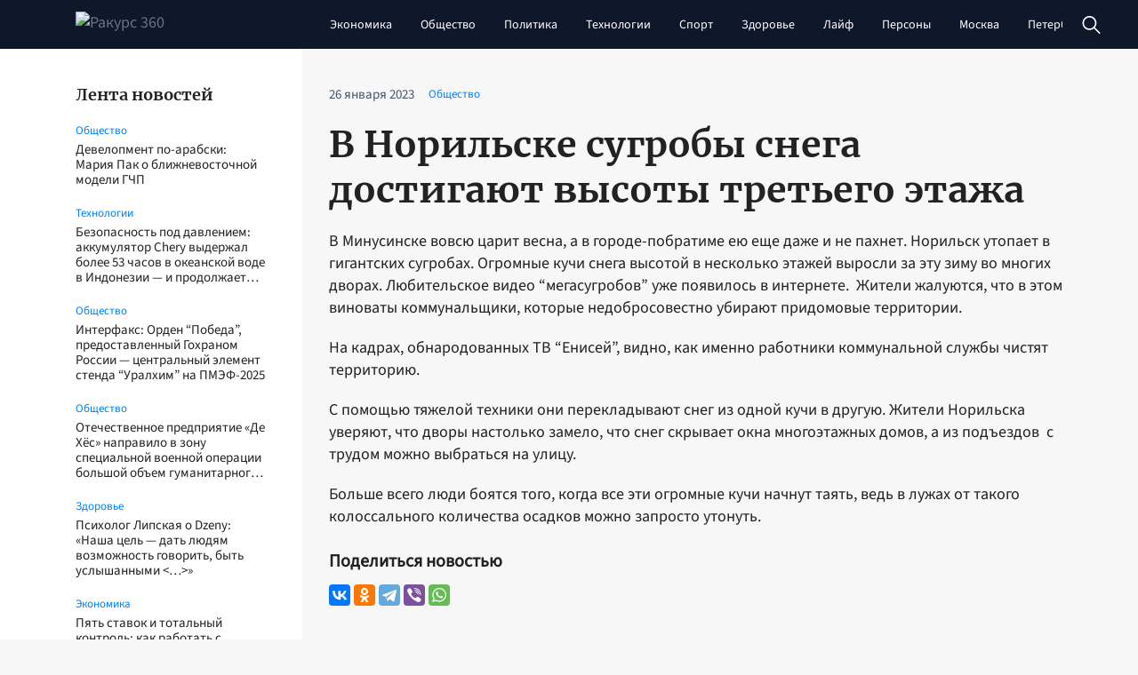

--- FILE ---
content_type: text/html; charset=utf-8
request_url: https://racurs360.ru/index-php/obshchestvo/item-obshchestvo/2540-v-norilske-sugroby-snega-dostigayut-vysoty-tretego-etazha/
body_size: 10860
content:
<!doctype html>
<html lang="ru-RU">
<head>
	<meta charset="UTF-8">
	<meta name="viewport" content="width=device-width, initial-scale=1">
	<link rel="profile" href="https://gmpg.org/xfn/11">

	<meta name='robots' content='index, follow, max-image-preview:large, max-snippet:-1, max-video-preview:-1' />
	<style>img:is([sizes="auto" i], [sizes^="auto," i]) { contain-intrinsic-size: 3000px 1500px }</style>
	
	<!-- This site is optimized with the Yoast SEO plugin v24.8.1 - https://yoast.com/wordpress/plugins/seo/ -->
	<title>В Норильске сугробы снега достигают высоты третьего этажа - Ракурс 360</title>
	<link rel="canonical" href="https://racurs360.ru/index-php/obshchestvo/item-obshchestvo/2540-v-norilske-sugroby-snega-dostigayut-vysoty-tretego-etazha/" />
	<meta property="og:locale" content="ru_RU" />
	<meta property="og:type" content="article" />
	<meta property="og:title" content="В Норильске сугробы снега достигают высоты третьего этажа - Ракурс 360" />
	<meta property="og:description" content="В Минусинске вовсю царит весна, а в городе-побратиме ею еще даже и не пахнет. Норильск утопает в гигантских сугробах. Огромные кучи снега высотой..." />
	<meta property="og:url" content="https://racurs360.ru/index-php/obshchestvo/item-obshchestvo/2540-v-norilske-sugroby-snega-dostigayut-vysoty-tretego-etazha/" />
	<meta property="og:site_name" content="Ракурс 360" />
	<meta property="article:published_time" content="2023-01-26T23:56:42+00:00" />
	<meta property="article:modified_time" content="2023-12-06T12:16:34+00:00" />
	<meta name="author" content="admin" />
	<meta name="twitter:card" content="summary_large_image" />
	<meta name="twitter:label1" content="Написано автором" />
	<meta name="twitter:data1" content="admin" />
	<script type="application/ld+json" class="yoast-schema-graph">{"@context":"https://schema.org","@graph":[{"@type":"Article","@id":"https://racurs360.ru/index-php/obshchestvo/item-obshchestvo/2540-v-norilske-sugroby-snega-dostigayut-vysoty-tretego-etazha/#article","isPartOf":{"@id":"https://racurs360.ru/index-php/obshchestvo/item-obshchestvo/2540-v-norilske-sugroby-snega-dostigayut-vysoty-tretego-etazha/"},"author":{"name":"admin","@id":"https://racurs360.ru/#/schema/person/e3237769455a47cef4b31b3b85747e0f"},"headline":"В Норильске сугробы снега достигают высоты третьего этажа","datePublished":"2023-01-26T23:56:42+00:00","dateModified":"2023-12-06T12:16:34+00:00","mainEntityOfPage":{"@id":"https://racurs360.ru/index-php/obshchestvo/item-obshchestvo/2540-v-norilske-sugroby-snega-dostigayut-vysoty-tretego-etazha/"},"wordCount":130,"publisher":{"@id":"https://racurs360.ru/#organization"},"articleSection":["Общество"],"inLanguage":"ru-RU"},{"@type":"WebPage","@id":"https://racurs360.ru/index-php/obshchestvo/item-obshchestvo/2540-v-norilske-sugroby-snega-dostigayut-vysoty-tretego-etazha/","url":"https://racurs360.ru/index-php/obshchestvo/item-obshchestvo/2540-v-norilske-sugroby-snega-dostigayut-vysoty-tretego-etazha/","name":"В Норильске сугробы снега достигают высоты третьего этажа - Ракурс 360","isPartOf":{"@id":"https://racurs360.ru/#website"},"datePublished":"2023-01-26T23:56:42+00:00","dateModified":"2023-12-06T12:16:34+00:00","breadcrumb":{"@id":"https://racurs360.ru/index-php/obshchestvo/item-obshchestvo/2540-v-norilske-sugroby-snega-dostigayut-vysoty-tretego-etazha/#breadcrumb"},"inLanguage":"ru-RU","potentialAction":[{"@type":"ReadAction","target":["https://racurs360.ru/index-php/obshchestvo/item-obshchestvo/2540-v-norilske-sugroby-snega-dostigayut-vysoty-tretego-etazha/"]}]},{"@type":"BreadcrumbList","@id":"https://racurs360.ru/index-php/obshchestvo/item-obshchestvo/2540-v-norilske-sugroby-snega-dostigayut-vysoty-tretego-etazha/#breadcrumb","itemListElement":[{"@type":"ListItem","position":1,"name":"Главная страница","item":"https://racurs360.ru/"},{"@type":"ListItem","position":2,"name":"В Норильске сугробы снега достигают высоты третьего этажа"}]},{"@type":"WebSite","@id":"https://racurs360.ru/#website","url":"https://racurs360.ru/","name":"Ракурс 360","description":"Информационный портал","publisher":{"@id":"https://racurs360.ru/#organization"},"potentialAction":[{"@type":"SearchAction","target":{"@type":"EntryPoint","urlTemplate":"https://racurs360.ru/?s={search_term_string}"},"query-input":{"@type":"PropertyValueSpecification","valueRequired":true,"valueName":"search_term_string"}}],"inLanguage":"ru-RU"},{"@type":"Organization","@id":"https://racurs360.ru/#organization","name":"Ракурс 360","url":"https://racurs360.ru/","logo":{"@type":"ImageObject","inLanguage":"ru-RU","@id":"https://racurs360.ru/#/schema/logo/image/","url":"https://img.racurs360.ru/2023/12/logo-rakurs.png","contentUrl":"https://img.racurs360.ru/2023/12/logo-rakurs.png","width":231,"height":42,"caption":"Ракурс 360"},"image":{"@id":"https://racurs360.ru/#/schema/logo/image/"}},{"@type":"Person","@id":"https://racurs360.ru/#/schema/person/e3237769455a47cef4b31b3b85747e0f","name":"admin","image":{"@type":"ImageObject","inLanguage":"ru-RU","@id":"https://racurs360.ru/#/schema/person/image/","url":"https://secure.gravatar.com/avatar/eac558daaeb93e9f5ec79f044041e6a8?s=96&d=mm&r=g","contentUrl":"https://secure.gravatar.com/avatar/eac558daaeb93e9f5ec79f044041e6a8?s=96&d=mm&r=g","caption":"admin"},"url":"https://racurs360.ru/author/admin/"}]}</script>
	<!-- / Yoast SEO plugin. -->


<link rel="alternate" type="application/rss+xml" title="Ракурс 360 &raquo; Лента" href="https://racurs360.ru/feed/" />
<link rel="alternate" type="application/rss+xml" title="Ракурс 360 &raquo; Лента комментариев" href="https://racurs360.ru/comments/feed/" />
<script>
window._wpemojiSettings = {"baseUrl":"https:\/\/s.w.org\/images\/core\/emoji\/15.0.3\/72x72\/","ext":".png","svgUrl":"https:\/\/s.w.org\/images\/core\/emoji\/15.0.3\/svg\/","svgExt":".svg","source":{"concatemoji":"https:\/\/racurs360.ru\/wp-includes\/js\/wp-emoji-release.min.js?ver=6.7.2"}};
/*! This file is auto-generated */
!function(i,n){var o,s,e;function c(e){try{var t={supportTests:e,timestamp:(new Date).valueOf()};sessionStorage.setItem(o,JSON.stringify(t))}catch(e){}}function p(e,t,n){e.clearRect(0,0,e.canvas.width,e.canvas.height),e.fillText(t,0,0);var t=new Uint32Array(e.getImageData(0,0,e.canvas.width,e.canvas.height).data),r=(e.clearRect(0,0,e.canvas.width,e.canvas.height),e.fillText(n,0,0),new Uint32Array(e.getImageData(0,0,e.canvas.width,e.canvas.height).data));return t.every(function(e,t){return e===r[t]})}function u(e,t,n){switch(t){case"flag":return n(e,"\ud83c\udff3\ufe0f\u200d\u26a7\ufe0f","\ud83c\udff3\ufe0f\u200b\u26a7\ufe0f")?!1:!n(e,"\ud83c\uddfa\ud83c\uddf3","\ud83c\uddfa\u200b\ud83c\uddf3")&&!n(e,"\ud83c\udff4\udb40\udc67\udb40\udc62\udb40\udc65\udb40\udc6e\udb40\udc67\udb40\udc7f","\ud83c\udff4\u200b\udb40\udc67\u200b\udb40\udc62\u200b\udb40\udc65\u200b\udb40\udc6e\u200b\udb40\udc67\u200b\udb40\udc7f");case"emoji":return!n(e,"\ud83d\udc26\u200d\u2b1b","\ud83d\udc26\u200b\u2b1b")}return!1}function f(e,t,n){var r="undefined"!=typeof WorkerGlobalScope&&self instanceof WorkerGlobalScope?new OffscreenCanvas(300,150):i.createElement("canvas"),a=r.getContext("2d",{willReadFrequently:!0}),o=(a.textBaseline="top",a.font="600 32px Arial",{});return e.forEach(function(e){o[e]=t(a,e,n)}),o}function t(e){var t=i.createElement("script");t.src=e,t.defer=!0,i.head.appendChild(t)}"undefined"!=typeof Promise&&(o="wpEmojiSettingsSupports",s=["flag","emoji"],n.supports={everything:!0,everythingExceptFlag:!0},e=new Promise(function(e){i.addEventListener("DOMContentLoaded",e,{once:!0})}),new Promise(function(t){var n=function(){try{var e=JSON.parse(sessionStorage.getItem(o));if("object"==typeof e&&"number"==typeof e.timestamp&&(new Date).valueOf()<e.timestamp+604800&&"object"==typeof e.supportTests)return e.supportTests}catch(e){}return null}();if(!n){if("undefined"!=typeof Worker&&"undefined"!=typeof OffscreenCanvas&&"undefined"!=typeof URL&&URL.createObjectURL&&"undefined"!=typeof Blob)try{var e="postMessage("+f.toString()+"("+[JSON.stringify(s),u.toString(),p.toString()].join(",")+"));",r=new Blob([e],{type:"text/javascript"}),a=new Worker(URL.createObjectURL(r),{name:"wpTestEmojiSupports"});return void(a.onmessage=function(e){c(n=e.data),a.terminate(),t(n)})}catch(e){}c(n=f(s,u,p))}t(n)}).then(function(e){for(var t in e)n.supports[t]=e[t],n.supports.everything=n.supports.everything&&n.supports[t],"flag"!==t&&(n.supports.everythingExceptFlag=n.supports.everythingExceptFlag&&n.supports[t]);n.supports.everythingExceptFlag=n.supports.everythingExceptFlag&&!n.supports.flag,n.DOMReady=!1,n.readyCallback=function(){n.DOMReady=!0}}).then(function(){return e}).then(function(){var e;n.supports.everything||(n.readyCallback(),(e=n.source||{}).concatemoji?t(e.concatemoji):e.wpemoji&&e.twemoji&&(t(e.twemoji),t(e.wpemoji)))}))}((window,document),window._wpemojiSettings);
</script>
<style id='wp-emoji-styles-inline-css'>

	img.wp-smiley, img.emoji {
		display: inline !important;
		border: none !important;
		box-shadow: none !important;
		height: 1em !important;
		width: 1em !important;
		margin: 0 0.07em !important;
		vertical-align: -0.1em !important;
		background: none !important;
		padding: 0 !important;
	}
</style>
<link rel='stylesheet' id='wp-block-library-css' href='https://racurs360.ru/wp-includes/css/dist/block-library/style.min.css?ver=6.7.2' media='all' />
<style id='classic-theme-styles-inline-css'>
/*! This file is auto-generated */
.wp-block-button__link{color:#fff;background-color:#32373c;border-radius:9999px;box-shadow:none;text-decoration:none;padding:calc(.667em + 2px) calc(1.333em + 2px);font-size:1.125em}.wp-block-file__button{background:#32373c;color:#fff;text-decoration:none}
</style>
<style id='global-styles-inline-css'>
:root{--wp--preset--aspect-ratio--square: 1;--wp--preset--aspect-ratio--4-3: 4/3;--wp--preset--aspect-ratio--3-4: 3/4;--wp--preset--aspect-ratio--3-2: 3/2;--wp--preset--aspect-ratio--2-3: 2/3;--wp--preset--aspect-ratio--16-9: 16/9;--wp--preset--aspect-ratio--9-16: 9/16;--wp--preset--color--black: #000000;--wp--preset--color--cyan-bluish-gray: #abb8c3;--wp--preset--color--white: #ffffff;--wp--preset--color--pale-pink: #f78da7;--wp--preset--color--vivid-red: #cf2e2e;--wp--preset--color--luminous-vivid-orange: #ff6900;--wp--preset--color--luminous-vivid-amber: #fcb900;--wp--preset--color--light-green-cyan: #7bdcb5;--wp--preset--color--vivid-green-cyan: #00d084;--wp--preset--color--pale-cyan-blue: #8ed1fc;--wp--preset--color--vivid-cyan-blue: #0693e3;--wp--preset--color--vivid-purple: #9b51e0;--wp--preset--gradient--vivid-cyan-blue-to-vivid-purple: linear-gradient(135deg,rgba(6,147,227,1) 0%,rgb(155,81,224) 100%);--wp--preset--gradient--light-green-cyan-to-vivid-green-cyan: linear-gradient(135deg,rgb(122,220,180) 0%,rgb(0,208,130) 100%);--wp--preset--gradient--luminous-vivid-amber-to-luminous-vivid-orange: linear-gradient(135deg,rgba(252,185,0,1) 0%,rgba(255,105,0,1) 100%);--wp--preset--gradient--luminous-vivid-orange-to-vivid-red: linear-gradient(135deg,rgba(255,105,0,1) 0%,rgb(207,46,46) 100%);--wp--preset--gradient--very-light-gray-to-cyan-bluish-gray: linear-gradient(135deg,rgb(238,238,238) 0%,rgb(169,184,195) 100%);--wp--preset--gradient--cool-to-warm-spectrum: linear-gradient(135deg,rgb(74,234,220) 0%,rgb(151,120,209) 20%,rgb(207,42,186) 40%,rgb(238,44,130) 60%,rgb(251,105,98) 80%,rgb(254,248,76) 100%);--wp--preset--gradient--blush-light-purple: linear-gradient(135deg,rgb(255,206,236) 0%,rgb(152,150,240) 100%);--wp--preset--gradient--blush-bordeaux: linear-gradient(135deg,rgb(254,205,165) 0%,rgb(254,45,45) 50%,rgb(107,0,62) 100%);--wp--preset--gradient--luminous-dusk: linear-gradient(135deg,rgb(255,203,112) 0%,rgb(199,81,192) 50%,rgb(65,88,208) 100%);--wp--preset--gradient--pale-ocean: linear-gradient(135deg,rgb(255,245,203) 0%,rgb(182,227,212) 50%,rgb(51,167,181) 100%);--wp--preset--gradient--electric-grass: linear-gradient(135deg,rgb(202,248,128) 0%,rgb(113,206,126) 100%);--wp--preset--gradient--midnight: linear-gradient(135deg,rgb(2,3,129) 0%,rgb(40,116,252) 100%);--wp--preset--font-size--small: 13px;--wp--preset--font-size--medium: 20px;--wp--preset--font-size--large: 36px;--wp--preset--font-size--x-large: 42px;--wp--preset--spacing--20: 0.44rem;--wp--preset--spacing--30: 0.67rem;--wp--preset--spacing--40: 1rem;--wp--preset--spacing--50: 1.5rem;--wp--preset--spacing--60: 2.25rem;--wp--preset--spacing--70: 3.38rem;--wp--preset--spacing--80: 5.06rem;--wp--preset--shadow--natural: 6px 6px 9px rgba(0, 0, 0, 0.2);--wp--preset--shadow--deep: 12px 12px 50px rgba(0, 0, 0, 0.4);--wp--preset--shadow--sharp: 6px 6px 0px rgba(0, 0, 0, 0.2);--wp--preset--shadow--outlined: 6px 6px 0px -3px rgba(255, 255, 255, 1), 6px 6px rgba(0, 0, 0, 1);--wp--preset--shadow--crisp: 6px 6px 0px rgba(0, 0, 0, 1);}:where(.is-layout-flex){gap: 0.5em;}:where(.is-layout-grid){gap: 0.5em;}body .is-layout-flex{display: flex;}.is-layout-flex{flex-wrap: wrap;align-items: center;}.is-layout-flex > :is(*, div){margin: 0;}body .is-layout-grid{display: grid;}.is-layout-grid > :is(*, div){margin: 0;}:where(.wp-block-columns.is-layout-flex){gap: 2em;}:where(.wp-block-columns.is-layout-grid){gap: 2em;}:where(.wp-block-post-template.is-layout-flex){gap: 1.25em;}:where(.wp-block-post-template.is-layout-grid){gap: 1.25em;}.has-black-color{color: var(--wp--preset--color--black) !important;}.has-cyan-bluish-gray-color{color: var(--wp--preset--color--cyan-bluish-gray) !important;}.has-white-color{color: var(--wp--preset--color--white) !important;}.has-pale-pink-color{color: var(--wp--preset--color--pale-pink) !important;}.has-vivid-red-color{color: var(--wp--preset--color--vivid-red) !important;}.has-luminous-vivid-orange-color{color: var(--wp--preset--color--luminous-vivid-orange) !important;}.has-luminous-vivid-amber-color{color: var(--wp--preset--color--luminous-vivid-amber) !important;}.has-light-green-cyan-color{color: var(--wp--preset--color--light-green-cyan) !important;}.has-vivid-green-cyan-color{color: var(--wp--preset--color--vivid-green-cyan) !important;}.has-pale-cyan-blue-color{color: var(--wp--preset--color--pale-cyan-blue) !important;}.has-vivid-cyan-blue-color{color: var(--wp--preset--color--vivid-cyan-blue) !important;}.has-vivid-purple-color{color: var(--wp--preset--color--vivid-purple) !important;}.has-black-background-color{background-color: var(--wp--preset--color--black) !important;}.has-cyan-bluish-gray-background-color{background-color: var(--wp--preset--color--cyan-bluish-gray) !important;}.has-white-background-color{background-color: var(--wp--preset--color--white) !important;}.has-pale-pink-background-color{background-color: var(--wp--preset--color--pale-pink) !important;}.has-vivid-red-background-color{background-color: var(--wp--preset--color--vivid-red) !important;}.has-luminous-vivid-orange-background-color{background-color: var(--wp--preset--color--luminous-vivid-orange) !important;}.has-luminous-vivid-amber-background-color{background-color: var(--wp--preset--color--luminous-vivid-amber) !important;}.has-light-green-cyan-background-color{background-color: var(--wp--preset--color--light-green-cyan) !important;}.has-vivid-green-cyan-background-color{background-color: var(--wp--preset--color--vivid-green-cyan) !important;}.has-pale-cyan-blue-background-color{background-color: var(--wp--preset--color--pale-cyan-blue) !important;}.has-vivid-cyan-blue-background-color{background-color: var(--wp--preset--color--vivid-cyan-blue) !important;}.has-vivid-purple-background-color{background-color: var(--wp--preset--color--vivid-purple) !important;}.has-black-border-color{border-color: var(--wp--preset--color--black) !important;}.has-cyan-bluish-gray-border-color{border-color: var(--wp--preset--color--cyan-bluish-gray) !important;}.has-white-border-color{border-color: var(--wp--preset--color--white) !important;}.has-pale-pink-border-color{border-color: var(--wp--preset--color--pale-pink) !important;}.has-vivid-red-border-color{border-color: var(--wp--preset--color--vivid-red) !important;}.has-luminous-vivid-orange-border-color{border-color: var(--wp--preset--color--luminous-vivid-orange) !important;}.has-luminous-vivid-amber-border-color{border-color: var(--wp--preset--color--luminous-vivid-amber) !important;}.has-light-green-cyan-border-color{border-color: var(--wp--preset--color--light-green-cyan) !important;}.has-vivid-green-cyan-border-color{border-color: var(--wp--preset--color--vivid-green-cyan) !important;}.has-pale-cyan-blue-border-color{border-color: var(--wp--preset--color--pale-cyan-blue) !important;}.has-vivid-cyan-blue-border-color{border-color: var(--wp--preset--color--vivid-cyan-blue) !important;}.has-vivid-purple-border-color{border-color: var(--wp--preset--color--vivid-purple) !important;}.has-vivid-cyan-blue-to-vivid-purple-gradient-background{background: var(--wp--preset--gradient--vivid-cyan-blue-to-vivid-purple) !important;}.has-light-green-cyan-to-vivid-green-cyan-gradient-background{background: var(--wp--preset--gradient--light-green-cyan-to-vivid-green-cyan) !important;}.has-luminous-vivid-amber-to-luminous-vivid-orange-gradient-background{background: var(--wp--preset--gradient--luminous-vivid-amber-to-luminous-vivid-orange) !important;}.has-luminous-vivid-orange-to-vivid-red-gradient-background{background: var(--wp--preset--gradient--luminous-vivid-orange-to-vivid-red) !important;}.has-very-light-gray-to-cyan-bluish-gray-gradient-background{background: var(--wp--preset--gradient--very-light-gray-to-cyan-bluish-gray) !important;}.has-cool-to-warm-spectrum-gradient-background{background: var(--wp--preset--gradient--cool-to-warm-spectrum) !important;}.has-blush-light-purple-gradient-background{background: var(--wp--preset--gradient--blush-light-purple) !important;}.has-blush-bordeaux-gradient-background{background: var(--wp--preset--gradient--blush-bordeaux) !important;}.has-luminous-dusk-gradient-background{background: var(--wp--preset--gradient--luminous-dusk) !important;}.has-pale-ocean-gradient-background{background: var(--wp--preset--gradient--pale-ocean) !important;}.has-electric-grass-gradient-background{background: var(--wp--preset--gradient--electric-grass) !important;}.has-midnight-gradient-background{background: var(--wp--preset--gradient--midnight) !important;}.has-small-font-size{font-size: var(--wp--preset--font-size--small) !important;}.has-medium-font-size{font-size: var(--wp--preset--font-size--medium) !important;}.has-large-font-size{font-size: var(--wp--preset--font-size--large) !important;}.has-x-large-font-size{font-size: var(--wp--preset--font-size--x-large) !important;}
:where(.wp-block-post-template.is-layout-flex){gap: 1.25em;}:where(.wp-block-post-template.is-layout-grid){gap: 1.25em;}
:where(.wp-block-columns.is-layout-flex){gap: 2em;}:where(.wp-block-columns.is-layout-grid){gap: 2em;}
:root :where(.wp-block-pullquote){font-size: 1.5em;line-height: 1.6;}
</style>
<link rel='stylesheet' id='rakurs-style-css' href='https://racurs360.ru/wp-content/themes/rakurs/style.css?ver=1.0.2' media='all' />
<link rel='stylesheet' id='boo-grid-4.6-css' href='https://racurs360.ru/wp-content/themes/rakurs/bootstrap-grid.css?ver=1.0.2' media='all' />
<link rel='stylesheet' id='fancybox-css-css' href='https://racurs360.ru/wp-content/themes/rakurs/js/jquery.fancybox.min.css?ver=1.0.2' media='all' />
<script src="https://racurs360.ru/wp-includes/js/jquery/jquery.min.js?ver=3.7.1" id="jquery-core-js"></script>
<script src="https://racurs360.ru/wp-includes/js/jquery/jquery-migrate.min.js?ver=3.4.1" id="jquery-migrate-js"></script>
<link rel="https://api.w.org/" href="https://racurs360.ru/wp-json/" /><link rel="alternate" title="JSON" type="application/json" href="https://racurs360.ru/wp-json/wp/v2/posts/3985" /><link rel="EditURI" type="application/rsd+xml" title="RSD" href="https://racurs360.ru/xmlrpc.php?rsd" />
<meta name="generator" content="WordPress 6.7.2" />
<link rel='shortlink' href='https://racurs360.ru/?p=3985' />
<link rel="alternate" title="oEmbed (JSON)" type="application/json+oembed" href="https://racurs360.ru/wp-json/oembed/1.0/embed?url=https%3A%2F%2Fracurs360.ru%2Findex-php%2Fobshchestvo%2Fitem-obshchestvo%2F2540-v-norilske-sugroby-snega-dostigayut-vysoty-tretego-etazha%2F" />
<link rel="alternate" title="oEmbed (XML)" type="text/xml+oembed" href="https://racurs360.ru/wp-json/oembed/1.0/embed?url=https%3A%2F%2Fracurs360.ru%2Findex-php%2Fobshchestvo%2Fitem-obshchestvo%2F2540-v-norilske-sugroby-snega-dostigayut-vysoty-tretego-etazha%2F&#038;format=xml" />
<link rel="icon" href="https://img.racurs360.ru/2023/12/cropped-2409589532_preview_services-360-video-32x32.jpg" sizes="32x32" />
<link rel="icon" href="https://img.racurs360.ru/2023/12/cropped-2409589532_preview_services-360-video-192x192.jpg" sizes="192x192" />
<link rel="apple-touch-icon" href="https://img.racurs360.ru/2023/12/cropped-2409589532_preview_services-360-video-180x180.jpg" />
<meta name="msapplication-TileImage" content="https://img.racurs360.ru/2023/12/cropped-2409589532_preview_services-360-video-270x270.jpg" />
</head>

<body class="post-template-default single single-post postid-3985 single-format-standard wp-custom-logo no-sidebar">

	
<div id="page" class="site">

<header class="site-header compensate-for-scrollbar d-flex flex-column">
	<div class="menu_header_wrap">
		<div class="header-menu">
			<div class="container relative">
				<div class="row">
					<div class="col-md-3 col-8">
						<div class="site-branding py-2">
							<a href="https://racurs360.ru/" class="custom-logo-link" rel="home"><img width="231" height="42" src="https://img.racurs360.ru/2023/12/logo-rakurs.png" class="custom-logo wp-image-43657" alt="Ракурс 360" decoding="async" /></a>						</div>
					</div>
					<div class="col-md-9 col-4 header-col-2">
						<div class="menu_wrap d-flex align-items-center justify-content-end">
							<div class="menu_inner d-flex align-items-center">
								
								<nav class="my-auto mr-md-3">
									<div class="menu-header-container"><ul id="menu-header" class="d-md-flex header-nav"><li id="menu-item-26421" class="menu-item menu-item-type-taxonomy menu-item-object-category menu-item-26421"><a href="https://racurs360.ru/index-php/ekonomika/">Экономика</a></li>
<li id="menu-item-26417" class="menu-item menu-item-type-taxonomy menu-item-object-category current-post-ancestor menu-item-26417"><a href="https://racurs360.ru/index-php/obshchestvo/">Общество</a></li>
<li id="menu-item-26418" class="menu-item menu-item-type-taxonomy menu-item-object-category menu-item-26418"><a href="https://racurs360.ru/index-php/politika/">Политика</a></li>
<li id="menu-item-26416" class="menu-item menu-item-type-taxonomy menu-item-object-category menu-item-26416"><a href="https://racurs360.ru/index-php/tech/">Технологии</a></li>
<li id="menu-item-26420" class="menu-item menu-item-type-taxonomy menu-item-object-category menu-item-26420"><a href="https://racurs360.ru/index-php/sport/">Спорт</a></li>
<li id="menu-item-43663" class="menu-item menu-item-type-taxonomy menu-item-object-category menu-item-43663"><a href="https://racurs360.ru/zdorovie/">Здоровье</a></li>
<li id="menu-item-43664" class="menu-item menu-item-type-taxonomy menu-item-object-category menu-item-43664"><a href="https://racurs360.ru/life/">Лайф</a></li>
<li id="menu-item-43667" class="menu-item menu-item-type-taxonomy menu-item-object-category menu-item-43667"><a href="https://racurs360.ru/persons/">Персоны</a></li>
<li id="menu-item-43665" class="menu-item menu-item-type-taxonomy menu-item-object-category menu-item-43665"><a href="https://racurs360.ru/mos/">Москва</a></li>
<li id="menu-item-43668" class="menu-item menu-item-type-taxonomy menu-item-object-category menu-item-43668"><a href="https://racurs360.ru/petersburg/">Петербург</a></li>
<li id="menu-item-43730" class="menu-item menu-item-type-taxonomy menu-item-object-category menu-item-43730"><a href="https://racurs360.ru/index-php/item-proisshestviya/">Сибирь</a></li>
<li id="menu-item-43670" class="menu-item menu-item-type-taxonomy menu-item-object-category menu-item-43670"><a href="https://racurs360.ru/world/">Мир</a></li>
</ul></div>								</nav>
								<div class="search_column">
									<div class="d-flex justify-content-end wrap_search h-100">
    <div class="search_panel">
        <form role="search" method="get" id="searchform" class="searchform d-flex" action="https://racurs360.ru/">
                <label for="searchsubmit" class="s-submit d-flex align-items-center">
                    <svg xmlns="http://www.w3.org/2000/svg" width="22" height="22" viewBox="0 0 22 22" fill="none"><g clip-path="url(#clip0_14_506)"><path d="M7.64839 0.064455C5.74057 0.30508 3.93589 1.19453 2.56518 2.56524C-0.0301296 5.15625 -0.726223 9.08789 0.820652 12.3664C2.09682 15.0777 4.64917 16.9512 7.57534 17.3379C9.74956 17.6215 11.971 17.0629 13.7499 15.7867C13.9605 15.6363 14.1496 15.5117 14.1667 15.5117C14.1839 15.5117 15.6234 16.934 17.3593 18.6656C20.6894 21.9957 20.6937 21.9957 21.0761 22C21.2652 22 21.639 21.8453 21.7507 21.7164C21.8753 21.5746 22 21.2566 22 21.0762C22 20.6938 21.9957 20.6895 18.6656 17.3594C16.9339 15.6234 15.5117 14.1883 15.5117 14.1711C15.5117 14.1539 15.6363 13.9648 15.791 13.7457C16.8566 12.2375 17.398 10.5574 17.4023 8.73555C17.4023 6.38086 16.4999 4.20234 14.8371 2.54805C13.5222 1.2418 11.9066 0.4168 10.0546 0.107424C9.47026 0.00859642 8.25854 -0.012888 7.64839 0.064455ZM9.71089 1.91211C11.6703 2.23008 13.3417 3.28711 14.4031 4.88555C15.1937 6.07578 15.5589 7.26602 15.5632 8.67969C15.5632 9.36289 15.516 9.77539 15.3613 10.3984C14.7554 12.8176 12.8175 14.7555 10.3984 15.3613C9.77534 15.516 9.36284 15.5633 8.67964 15.5633C7.26596 15.559 6.07573 15.1938 4.8855 14.4031C2.99057 13.1441 1.8476 11.0086 1.8476 8.70977C1.8476 7.5582 2.08393 6.58711 2.62104 5.54727C3.48901 3.86719 5.03589 2.6168 6.89643 2.07969C7.68276 1.85625 8.89878 1.78321 9.71089 1.91211Z" /></g><defs><clipPath id="clip0_14_506"><rect width="22" height="22"/></clipPath></defs></svg>
                    <input type="submit" class="searchsubmit" id="searchsubmit" value="" />
                </label>
                <input type="text" value="" name="s" id="s" placeholder="Поиск..." required/>
        </form>
    </div>
    <div class="s-icon d-flex">
        <svg class="loop-icon" xmlns="http://www.w3.org/2000/svg" width="22" height="22" viewBox="0 0 22 22" fill="none"><g clip-path="url(#clip0_14_506)"><path d="M7.64839 0.064455C5.74057 0.30508 3.93589 1.19453 2.56518 2.56524C-0.0301296 5.15625 -0.726223 9.08789 0.820652 12.3664C2.09682 15.0777 4.64917 16.9512 7.57534 17.3379C9.74956 17.6215 11.971 17.0629 13.7499 15.7867C13.9605 15.6363 14.1496 15.5117 14.1667 15.5117C14.1839 15.5117 15.6234 16.934 17.3593 18.6656C20.6894 21.9957 20.6937 21.9957 21.0761 22C21.2652 22 21.639 21.8453 21.7507 21.7164C21.8753 21.5746 22 21.2566 22 21.0762C22 20.6938 21.9957 20.6895 18.6656 17.3594C16.9339 15.6234 15.5117 14.1883 15.5117 14.1711C15.5117 14.1539 15.6363 13.9648 15.791 13.7457C16.8566 12.2375 17.398 10.5574 17.4023 8.73555C17.4023 6.38086 16.4999 4.20234 14.8371 2.54805C13.5222 1.2418 11.9066 0.4168 10.0546 0.107424C9.47026 0.00859642 8.25854 -0.012888 7.64839 0.064455ZM9.71089 1.91211C11.6703 2.23008 13.3417 3.28711 14.4031 4.88555C15.1937 6.07578 15.5589 7.26602 15.5632 8.67969C15.5632 9.36289 15.516 9.77539 15.3613 10.3984C14.7554 12.8176 12.8175 14.7555 10.3984 15.3613C9.77534 15.516 9.36284 15.5633 8.67964 15.5633C7.26596 15.559 6.07573 15.1938 4.8855 14.4031C2.99057 13.1441 1.8476 11.0086 1.8476 8.70977C1.8476 7.5582 2.08393 6.58711 2.62104 5.54727C3.48901 3.86719 5.03589 2.6168 6.89643 2.07969C7.68276 1.85625 8.89878 1.78321 9.71089 1.91211Z" /></g><defs><clipPath id="clip0_14_506"><rect width="22" height="22"/></clipPath></defs></svg>
        <svg data-win="gl0ry_to_ukra1ne" class="loop-icon_close" width="20" height="19" viewBox="0 0 20 19" fill="none" xmlns="http://www.w3.org/2000/svg"><path fill-rule="evenodd" clip-rule="evenodd" d="M2.73529 0.79769C2.33837 0.400768 1.69483 0.400768 1.29791 0.797691C0.900988 1.19461 0.900988 1.83815 1.29791 2.23507L8.56286 9.50002L1.29796 16.7649C0.90104 17.1618 0.90104 17.8054 1.29796 18.2023C1.69488 18.5992 2.33842 18.5992 2.73534 18.2023L10.0002 10.9374L17.2651 18.2023C17.6621 18.5992 18.3056 18.5992 18.7025 18.2023C19.0994 17.8054 19.0994 17.1618 18.7025 16.7649L11.4376 9.50002L18.7026 2.23507C19.0995 1.83815 19.0995 1.19461 18.7026 0.797691C18.3057 0.400768 17.6621 0.400768 17.2652 0.79769L10.0002 8.06264L2.73529 0.79769Z"/></svg>
    </div>
</div>								</div>
							</div>
							
							<div class="d-md-none d-block ml-3">
								<div class="burger"><span></span></div>
							</div>
						</div>
					</div>
				</div>
			</div>
		</div>
	</div>
</header>

<main>
	<section class="pt-0">
		<div class="container">
			<div class="row my-n3">
				<div class="col-lg-3 my-3 order-lg-1 order-2">
						<div class="side_bar">
		<div class="side_bar-title"><span>Лента новостей</span></div>
		<ul>
							   	<li>
					    <a class="cat-name" href="https://racurs360.ru/index-php/obshchestvo/">Общество</a>					    <a href="https://racurs360.ru/index-php/obshchestvo/development-po-arabski-marija-pak-o-blizhnevostochnoj-modeli-gchp/" class="news_item">
					        <div class="title_news">
					            Девелопмент по-арабски: Мария Пак о ближневосточной модели ГЧП					        </div>
					    </a>
				   	</li>
								   	<li>
					    <a class="cat-name" href="https://racurs360.ru/index-php/tech/">Технологии</a>					    <a href="https://racurs360.ru/index-php/tech/bezopasnost-pod-davleniem-akkumuljator-chery-vyderzhal-bolee-53-chasov-v-okeanskoj-vode-v-indonezii-i-prodolzhaet-rabotat/" class="news_item">
					        <div class="title_news">
					            Безопасность под давлением: аккумулятор Chery выдержал более 53 часов в океанской воде в Индонезии — и продолжает работать 					        </div>
					    </a>
				   	</li>
								   	<li>
					    <a class="cat-name" href="https://racurs360.ru/index-php/obshchestvo/">Общество</a>					    <a href="https://racurs360.ru/index-php/obshchestvo/interfaks-orden-pobeda-predostavlennyj-gohranom-rossii-centralnyj-jelement-stenda-uralhim-na-pmjef-2025/" class="news_item">
					        <div class="title_news">
					            Интерфакс: Орден &#8220;Победа&#8221;, предоставленный Гохраном России — центральный элемент стенда &#8220;Уралхим&#8221; на ПМЭФ-2025					        </div>
					    </a>
				   	</li>
								   	<li>
					    <a class="cat-name" href="https://racurs360.ru/index-php/obshchestvo/">Общество</a>					    <a href="https://racurs360.ru/index-php/obshchestvo/otechestvennoe-predprijatie-de-hjos-napravilo-v-zonu-specialnoj-voennoj-operacii-bolshoj-obem-gumanitarnogo-gruza/" class="news_item">
					        <div class="title_news">
					            Отечественное предприятие «Де Хёс» направило в зону специальной военной операции большой объем гуманитарного груза					        </div>
					    </a>
				   	</li>
								   	<li>
					    <a class="cat-name" href="https://racurs360.ru/zdorovie/">Здоровье</a>					    <a href="https://racurs360.ru/zdorovie/psiholog-lipskaja-o-dzeny-nasha-cel-dat-ljudjam-vozmozhnost-govorit-byt-uslyshannymi/" class="news_item">
					        <div class="title_news">
					            Психолог Липская о Dzeny: «Наша цель — дать людям возможность говорить, быть услышанными <…>»					        </div>
					    </a>
				   	</li>
								   	<li>
					    <a class="cat-name" href="https://racurs360.ru/index-php/ekonomika/">Экономика</a>					    <a href="https://racurs360.ru/index-php/ekonomika/pjat-stavok-i-totalnyj-kontrol-kak-rabotat-s-nalogami-2025/" class="news_item">
					        <div class="title_news">
					            Пять ставок и тотальный контроль: как работать с налогами-2025					        </div>
					    </a>
				   	</li>
								   	<li>
					    <a class="cat-name" href="https://racurs360.ru/index-php/tech/">Технологии</a>					    <a href="https://racurs360.ru/index-php/tech/koncepcija-changan-vmeste-k-umnomu-budushhemu-na-auto-shanghai-2025-otrazhaet-trehvektornuju-strategiju-razvitija-mobilnosti-v-mire/" class="news_item">
					        <div class="title_news">
					            Концепция ChangAn «Вместе к умному будущему» на Auto Shanghai 2025 отражает трехвекторную стратегию развития мобильности в мире 					        </div>
					    </a>
				   	</li>
								   	<li>
					    <a class="cat-name" href="https://racurs360.ru/index-php/tech/">Технологии</a>					    <a href="https://racurs360.ru/index-php/tech/changan-prodemonstrirovala-svoi-innovacionnye-tehnologii-na-vystavke-auto-shanghai-2025/" class="news_item">
					        <div class="title_news">
					            ChangAn продемонстрировала свои инновационные технологии на выставке Auto Shanghai 2025  					        </div>
					    </a>
				   	</li>
						</ul>
	</div>


<aside id="secondary" class="widget-area">
	</aside>
				</div>
				<div class="col-lg-9 my-3 order-lg-2 order-1">
											<div class="d-flex align-items-center flex-wrap">
							<div class="date_post mr-3">
								26 января 2023							</div>
							<div><a class="cat-name" href="https://racurs360.ru/index-php/obshchestvo/item-obshchestvo/">Общество</a></div>
						</div>
						<h1>В Норильске сугробы снега достигают высоты третьего этажа</h1>						
						<div class="content_acticle">
							<p>В Минусинске вовсю царит весна, а в городе-побратиме ею еще даже и не пахнет. Норильск утопает в гигантских сугробах. Огромные кучи снега высотой в несколько этажей выросли за эту зиму во многих дворах. Любительское видео &#8220;мегасугробов&#8221; уже появилось в интернете.  Жители жалуются, что в этом виноваты коммунальщики, которые недобросовестно убирают придомовые территории. </p>
<p>На кадрах, обнародованных ТВ &#8220;Енисей&#8221;, видно, как именно работники коммунальной службы чистят территорию.</p>
<p>С помощью тяжелой техники они перекладывают снег из одной кучи в другую. Жители Норильска уверяют, что дворы настолько замело, что снег скрывает окна многоэтажных домов, а из подъездов  с трудом можно выбраться на улицу.</p>
<p>Больше всего люди боятся того, когда все эти огромные кучи начнут таять, ведь в лужах от такого колоссального количества осадков можно запросто утонуть. </p>

							<div class="mt-4">
								<div class="share-title">Поделиться новостью</div>
								<script src="https://yastatic.net/share2/share.js"></script>
								<div class="ya-share2" data-curtain data-services="vkontakte,odnoklassniki,telegram,viber,whatsapp"></div>
							</div>
						</div>
									</div>
			</div>
		</div>
	</section>
</main>


	<footer id="colophon" class="site-footer">
		<div class="container">
			<div class="d-flex flex-md-nowrap flex-wrap align-items-center justify-content-md-between justify-content-center">
				<div class="footer-logo mb-md-0 mb-3 mr-md-3">
					<div class="site-branding">
						<a href="https://racurs360.ru/" class="custom-logo-link" rel="home"><img width="231" height="42" src="https://img.racurs360.ru/2023/12/logo-rakurs.png" class="custom-logo wp-image-43657" alt="Ракурс 360" decoding="async" /></a>					</div>
					<p class="m-0">© racurs360.ru 2010-2025</p>
				</div>
				<nav>
					<div class="menu-footer-container"><ul id="menu-footer" class="footer_menu d-md-flex d-none flex-wrap justify-content-center justify-content-md-end"><li id="menu-item-43675" class="menu-item menu-item-type-taxonomy menu-item-object-category current-post-ancestor menu-item-43675"><a href="https://racurs360.ru/index-php/obshchestvo/">Общество</a></li>
<li id="menu-item-43679" class="menu-item menu-item-type-taxonomy menu-item-object-category menu-item-43679"><a href="https://racurs360.ru/index-php/ekonomika/">Экономика</a></li>
<li id="menu-item-43676" class="menu-item menu-item-type-taxonomy menu-item-object-category menu-item-43676"><a href="https://racurs360.ru/index-php/politika/">Политика</a></li>
<li id="menu-item-43678" class="menu-item menu-item-type-taxonomy menu-item-object-category menu-item-43678"><a href="https://racurs360.ru/index-php/tech/">Технологии</a></li>
<li id="menu-item-43674" class="menu-item menu-item-type-taxonomy menu-item-object-category menu-item-43674"><a href="https://racurs360.ru/mos/">Москва</a></li>
<li id="menu-item-43681" class="menu-item menu-item-type-taxonomy menu-item-object-category menu-item-43681"><a href="https://racurs360.ru/petersburg/">Петербург</a></li>
<li id="menu-item-43673" class="menu-item menu-item-type-taxonomy menu-item-object-category menu-item-43673"><a href="https://racurs360.ru/world/">Мир</a></li>
<li id="menu-item-43671" class="menu-item menu-item-type-taxonomy menu-item-object-category menu-item-43671"><a href="https://racurs360.ru/zdorovie/">Здоровье</a></li>
<li id="menu-item-43672" class="menu-item menu-item-type-taxonomy menu-item-object-category menu-item-43672"><a href="https://racurs360.ru/life/">Лайф</a></li>
<li id="menu-item-43677" class="menu-item menu-item-type-taxonomy menu-item-object-category menu-item-43677"><a href="https://racurs360.ru/index-php/sport/">Спорт</a></li>
<li id="menu-item-43680" class="menu-item menu-item-type-taxonomy menu-item-object-category menu-item-43680"><a href="https://racurs360.ru/persons/">Персоны</a></li>
<li id="menu-item-43688" class="menu-item menu-item-type-post_type menu-item-object-page menu-item-43688"><a href="https://racurs360.ru/kontakty/">Об издании</a></li>
</ul></div>					<div class="menu-footer-container"><ul id="menu-footer-1" class="footer_menu d-md-none d-flex flex-wrap justify-content-center justify-content-md-end"><li class="menu-item menu-item-type-taxonomy menu-item-object-category current-post-ancestor menu-item-43675"><a href="https://racurs360.ru/index-php/obshchestvo/">Общество</a></li>
<li class="menu-item menu-item-type-taxonomy menu-item-object-category menu-item-43679"><a href="https://racurs360.ru/index-php/ekonomika/">Экономика</a></li>
<li class="menu-item menu-item-type-taxonomy menu-item-object-category menu-item-43676"><a href="https://racurs360.ru/index-php/politika/">Политика</a></li>
<li class="menu-item menu-item-type-taxonomy menu-item-object-category menu-item-43678"><a href="https://racurs360.ru/index-php/tech/">Технологии</a></li>
<li class="menu-item menu-item-type-taxonomy menu-item-object-category menu-item-43674"><a href="https://racurs360.ru/mos/">Москва</a></li>
<li class="menu-item menu-item-type-taxonomy menu-item-object-category menu-item-43681"><a href="https://racurs360.ru/petersburg/">Петербург</a></li>
<li class="menu-item menu-item-type-taxonomy menu-item-object-category menu-item-43673"><a href="https://racurs360.ru/world/">Мир</a></li>
<li class="menu-item menu-item-type-taxonomy menu-item-object-category menu-item-43671"><a href="https://racurs360.ru/zdorovie/">Здоровье</a></li>
<li class="menu-item menu-item-type-taxonomy menu-item-object-category menu-item-43672"><a href="https://racurs360.ru/life/">Лайф</a></li>
<li class="menu-item menu-item-type-taxonomy menu-item-object-category menu-item-43677"><a href="https://racurs360.ru/index-php/sport/">Спорт</a></li>
<li class="menu-item menu-item-type-taxonomy menu-item-object-category menu-item-43680"><a href="https://racurs360.ru/persons/">Персоны</a></li>
<li class="menu-item menu-item-type-post_type menu-item-object-page menu-item-43688"><a href="https://racurs360.ru/kontakty/">Об издании</a></li>
</ul></div>				</nav>
			</div>
		</div>
	</footer>



</div>

<script src="https://racurs360.ru/wp-content/themes/rakurs/js/jquery.fancybox.min.js?ver=1.0.2" id="fancybox-js-js"></script>
<script src="https://racurs360.ru/wp-content/themes/rakurs/js/ajax_loadmore.js?ver=1.0.2" id="ajax_loadmore-js-js"></script>
<script src="https://racurs360.ru/wp-content/themes/rakurs/js/custom.js?ver=1.0.2" id="custom-js-js"></script>

<script defer src="https://static.cloudflareinsights.com/beacon.min.js/vcd15cbe7772f49c399c6a5babf22c1241717689176015" integrity="sha512-ZpsOmlRQV6y907TI0dKBHq9Md29nnaEIPlkf84rnaERnq6zvWvPUqr2ft8M1aS28oN72PdrCzSjY4U6VaAw1EQ==" data-cf-beacon='{"version":"2024.11.0","token":"7dd0ca1fa65d4f269bc3d9749117eda3","r":1,"server_timing":{"name":{"cfCacheStatus":true,"cfEdge":true,"cfExtPri":true,"cfL4":true,"cfOrigin":true,"cfSpeedBrain":true},"location_startswith":null}}' crossorigin="anonymous"></script>
</body>
</html>

<!--
Performance optimized by W3 Total Cache. Learn more: https://www.boldgrid.com/w3-total-cache/

Кэширование страницы с использованием Disk: Enhanced 
Кэширование БД с использованием Disk (Request-wide (широкий запрос) modification query)

Served from: racurs360.ru @ 2025-07-07 13:39:05 by W3 Total Cache
-->